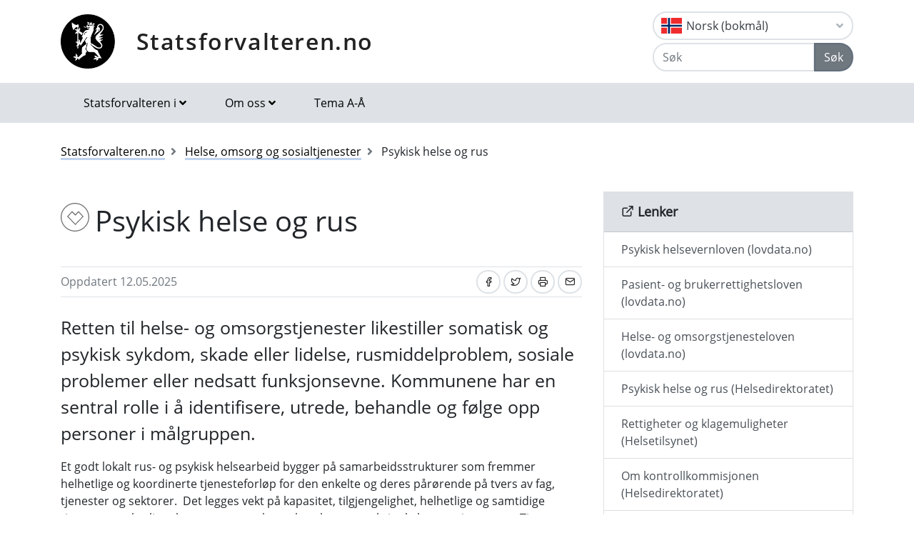

--- FILE ---
content_type: text/html; charset=utf-8
request_url: https://www.statsforvalteren.no/portal/helse-omsorg-og-sosialtjenester/psykisk-helse-og-rus
body_size: 9362
content:

<!DOCTYPE html>
<html class="no-js" lang="nb">
<head>
    <script>
        (function (m, a, z, e) {
            var s, t;
            try {
                t = m.sessionStorage.getItem('maze-us');
            } catch (err) { }
            if (!t) {
                t = new Date().getTime();
                try {
                    m.sessionStorage.setItem('maze-us', t);
                } catch (err) { }
            }
            s = a.createElement('script');
            s.src = z + '?apiKey=' + e;
            s.async = true;
            a.getElementsByTagName('head')[0].appendChild(s);
            m.mazeUniversalSnippetApiKey = e;
        })(window, document, 'https://snippet.maze.co/maze-universal-loader.js', '52ebff6f-1e77-4f82-8afc-35564823255c');
    </script>
    <meta charset="utf-8">
    <meta http-equiv="X-UA-Compatible" content="IE=edge">
    <meta name="viewport" content="initial-scale=1, shrink-to-fit=no, width=device-width">
    <meta name="title" content="Psykisk helse, rus, rusmiddelproblemer">
    <meta name="description" content="Psykisk helse &#x2013; Statsforvalteren">
        <meta name="keywords" content="Psykisk helse">
    <meta name="rating" content="General">
    <meta name="google-site-verification" content="dgWlVd2WjTao8guTRmFElF2APf5CIECefEnOxN5beO4">
    <meta property="og:title" content="Psykisk helse og rus"/>
<meta property="og:type" content="article"/>
<meta property="og:image" content="https://www.statsforvalteren.no/gfx/Statsforvalteren/logo.png"/>
<meta property="og:description" content="Retten til helse- og omsorgstjenester likestiller somatisk og psykisk sykdom, skade eller lidelse, rusmiddelproblem, sosiale problemer eller nedsatt funksjonsevne. Kommunene har en sentral rolle i å identifisere, utrede, behandle og følge opp personer i målgruppen."/>
<meta property="og:url" content="https://www.statsforvalteren.no/nb/portal/Helse-omsorg-og-sosialtjenester/Psykisk-helse-og-rus/"/>
<meta property="og:site_name" content="Statsforvalteren.no"/>
<meta property="og:locale" content="nb_NO"/>
<meta name="twitter:title" content="Psykisk helse og rus"/>
<meta name="twitter:card" content="summary"/>
<meta name="twitter:image" content="https://www.statsforvalteren.no/gfx/Statsforvalteren/logo.png"/>
<meta name="twitter:description" content="Retten til helse- og omsorgstjenester likestiller somatisk og psykisk sykdom, skade eller lidelse, rusmiddelproblem, sosiale problemer eller nedsatt funksjonsevne. Kommunene har en sentral rolle i å i"/>
<meta name="twitter:url" content="https://www.statsforvalteren.no/nb/portal/Helse-omsorg-og-sosialtjenester/Psykisk-helse-og-rus/"/>
    <link rel="alternate" type="application/rss+xml" href="https://www.statsforvalteren.no/nb/portal/Nyheter/rss" title="RSS for Statsforvalteren.no" />
    <title>Psykisk helse og rus | Statsforvalteren.no</title>
        <link rel="icon" type="image/x-icon" href="/gfx/Statsforvalteren/favicon.ico">
        <link rel="canonical" href="https://www.statsforvalteren.no/portal/helse-omsorg-og-sosialtjenester/psykisk-helse-og-rus/" />
    <link type="text/css" rel="stylesheet" href="/css/Statsforvalteren/font-awesome-all.css?v=SxdNJBzRWCCg_ALGN9X5C5hpf6f235KNn12yJRRYj0k" />
    <link type="text/css" rel="stylesheet" href="/css/Statsforvalteren/application.css?v=rsG6zJcM0ZfJ1ddSBkTUwjvs2gIqYaELgPuZbn2WCxs" />
    <link type="text/css" rel="stylesheet" href="/css/Statsforvalteren/application-adaptions.css?v=5GvOkt1jpfSnVs16m8bQAJ2TV-wSCAYcYC9pRUHcljQ" />
    <link type="text/css" rel="stylesheet" href="/css/Statsforvalteren/vex.css?v=Iav9fX7fCM-PtiTgW-Xo-_K4YtoqVFlZw8graiTgQ-Q" />
    <link type="text/css" rel="stylesheet" href="/css/Statsforvalteren/vex-theme-default.css?v=9xPusawjFCdLwfXUtjIFCsyc-xz50HkoH9H0MvPhIEE" />
    <link type="text/css" rel="stylesheet" href="/css/Statsforvalteren/epiforms.css?v=lf2iyZbHCENoJng0pOyxTsa9s1dSE_JwQJq1XiEpSgc" />
    <script>
!function(T,l,y){var S=T.location,k="script",D="instrumentationKey",C="ingestionendpoint",I="disableExceptionTracking",E="ai.device.",b="toLowerCase",w="crossOrigin",N="POST",e="appInsightsSDK",t=y.name||"appInsights";(y.name||T[e])&&(T[e]=t);var n=T[t]||function(d){var g=!1,f=!1,m={initialize:!0,queue:[],sv:"5",version:2,config:d};function v(e,t){var n={},a="Browser";return n[E+"id"]=a[b](),n[E+"type"]=a,n["ai.operation.name"]=S&&S.pathname||"_unknown_",n["ai.internal.sdkVersion"]="javascript:snippet_"+(m.sv||m.version),{time:function(){var e=new Date;function t(e){var t=""+e;return 1===t.length&&(t="0"+t),t}return e.getUTCFullYear()+"-"+t(1+e.getUTCMonth())+"-"+t(e.getUTCDate())+"T"+t(e.getUTCHours())+":"+t(e.getUTCMinutes())+":"+t(e.getUTCSeconds())+"."+((e.getUTCMilliseconds()/1e3).toFixed(3)+"").slice(2,5)+"Z"}(),iKey:e,name:"Microsoft.ApplicationInsights."+e.replace(/-/g,"")+"."+t,sampleRate:100,tags:n,data:{baseData:{ver:2}}}}var h=d.url||y.src;if(h){function a(e){var t,n,a,i,r,o,s,c,u,p,l;g=!0,m.queue=[],f||(f=!0,t=h,s=function(){var e={},t=d.connectionString;if(t)for(var n=t.split(";"),a=0;a<n.length;a++){var i=n[a].split("=");2===i.length&&(e[i[0][b]()]=i[1])}if(!e[C]){var r=e.endpointsuffix,o=r?e.location:null;e[C]="https://"+(o?o+".":"")+"dc."+(r||"services.visualstudio.com")}return e}(),c=s[D]||d[D]||"",u=s[C],p=u?u+"/v2/track":d.endpointUrl,(l=[]).push((n="SDK LOAD Failure: Failed to load Application Insights SDK script (See stack for details)",a=t,i=p,(o=(r=v(c,"Exception")).data).baseType="ExceptionData",o.baseData.exceptions=[{typeName:"SDKLoadFailed",message:n.replace(/\./g,"-"),hasFullStack:!1,stack:n+"\nSnippet failed to load ["+a+"] -- Telemetry is disabled\nHelp Link: https://go.microsoft.com/fwlink/?linkid=2128109\nHost: "+(S&&S.pathname||"_unknown_")+"\nEndpoint: "+i,parsedStack:[]}],r)),l.push(function(e,t,n,a){var i=v(c,"Message"),r=i.data;r.baseType="MessageData";var o=r.baseData;return o.message='AI (Internal): 99 message:"'+("SDK LOAD Failure: Failed to load Application Insights SDK script (See stack for details) ("+n+")").replace(/\"/g,"")+'"',o.properties={endpoint:a},i}(0,0,t,p)),function(e,t){if(JSON){var n=T.fetch;if(n&&!y.useXhr)n(t,{method:N,body:JSON.stringify(e),mode:"cors"});else if(XMLHttpRequest){var a=new XMLHttpRequest;a.open(N,t),a.setRequestHeader("Content-type","application/json"),a.send(JSON.stringify(e))}}}(l,p))}function i(e,t){f||setTimeout(function(){!t&&m.core||a()},500)}var e=function(){var n=l.createElement(k);n.src=h;var e=y[w];return!e&&""!==e||"undefined"==n[w]||(n[w]=e),n.onload=i,n.onerror=a,n.onreadystatechange=function(e,t){"loaded"!==n.readyState&&"complete"!==n.readyState||i(0,t)},n}();y.ld<0?l.getElementsByTagName("head")[0].appendChild(e):setTimeout(function(){l.getElementsByTagName(k)[0].parentNode.appendChild(e)},y.ld||0)}try{m.cookie=l.cookie}catch(p){}function t(e){for(;e.length;)!function(t){m[t]=function(){var e=arguments;g||m.queue.push(function(){m[t].apply(m,e)})}}(e.pop())}var n="track",r="TrackPage",o="TrackEvent";t([n+"Event",n+"PageView",n+"Exception",n+"Trace",n+"DependencyData",n+"Metric",n+"PageViewPerformance","start"+r,"stop"+r,"start"+o,"stop"+o,"addTelemetryInitializer","setAuthenticatedUserContext","clearAuthenticatedUserContext","flush"]),m.SeverityLevel={Verbose:0,Information:1,Warning:2,Error:3,Critical:4};var s=(d.extensionConfig||{}).ApplicationInsightsAnalytics||{};if(!0!==d[I]&&!0!==s[I]){var c="onerror";t(["_"+c]);var u=T[c];T[c]=function(e,t,n,a,i){var r=u&&u(e,t,n,a,i);return!0!==r&&m["_"+c]({message:e,url:t,lineNumber:n,columnNumber:a,error:i}),r},d.autoExceptionInstrumented=!0}return m}(y.cfg);function a(){y.onInit&&y.onInit(n)}(T[t]=n).queue&&0===n.queue.length?(n.queue.push(a),n.trackPageView({})):a()}(window,document,{src: "https://js.monitor.azure.com/scripts/b/ai.2.gbl.min.js", crossOrigin: "anonymous", cfg: {instrumentationKey: 'effe446a-4ae7-4359-9cb0-06924e404566', disableCookiesUsage: false }});
</script>

    <!-- Hotjar Tracking Code for https://www.statsforvalteren.no -->
    <script>
        (function (h, o, t, j, a, r) {
            h.hj = h.hj || function () { (h.hj.q = h.hj.q || []).push(arguments) };
            h._hjSettings = { hjid: 5086851, hjsv: 6 };
            a = o.getElementsByTagName('head')[0];
            r = o.createElement('script'); r.async = 1;
            r.src = t + h._hjSettings.hjid + j + h._hjSettings.hjsv;
            a.appendChild(r);
        })(window, document, 'https://static.hotjar.com/c/hotjar-', '.js?sv=');
    </script>
</head>
<body data-spy="scroll" data-target="#list-nav">
    
    
            
<header class="py-3 d-print-none">
    <div class="container">
        <div class="header-container d-flex flex-wrap flex-md-nowrap justify-content-between align-items-center">
            <div class="header-logo-container">
                <a href="/nb/portal/" class="logo">Statsforvalteren.no</a>
            </div>
            <div class="ml-auto">
                    <div class="dropdown">
                        <button class="btn btn-outline-light text-dark text-left w-100 flag flag-no" type="button" data-toggle="dropdown" aria-haspopup="true" aria-expanded="false">
                            <div class="header-container d-flex justify-content-between align-items-center">
                                Norsk (bokm&#xE5;l) <i class="fa fa-angle-down pl-1"></i>
                            </div>
                        </button>
                        <div class="dropdown-menu dropdown-menu-right">
                                <a class="dropdown-item flag flag-gb" href="/en/portal/Health-care-and-social-services/Mental-health-and-intoxication/" onclick="setLangCookie('en')">English</a>
                                <a class="dropdown-item flag flag-no" href="/nn/portal/Helse-omsorg-og-sosialtenester/Psykisk-helse-og-rus/" onclick="setLangCookie('nn')">Norsk (nynorsk)</a>
                                <a class="dropdown-item flag flag-sa" href="/se/portal/Dearvvavuohta-ja-fuolaheapmi/Mielladearvvavuohta/" onclick="setLangCookie('se')">Davvis&#xE1;megiella</a>
                                <a class="dropdown-item flag flag-sa" href="/sma/portal/Healsoe-jih-hokse/Psykiske-healsoe/" onclick="setLangCookie('sma')">&#xC5;arjelsaemiengiele</a>
                        </div>
                    </div>
<form action="/nb/portal/Sok-tema/" class="input-group" method="get" role="search">                        <div class="input-group mt-1">
                            <input type="text" name="q" class="form-control header-search-input" placeholder="Søk" aria-label="Søk">
                            <div class="input-group-append">
                                <button class="btn btn-secondary" type="submit">Søk</button>
                            </div>
                        </div>
</form>            </div>
        </div>
    </div>
</header>
        
<nav class="navbar navbar-expand-lg navbar-light bg-light d-print-none">
    <div class="container">
        <button class="navbar-toggler float-right" type="button" data-toggle="collapse" data-target="#navbarSupportedContent" aria-controls="navbarSupportedContent" aria-expanded="false" aria-label="Åpne navigasjon">
            <span class="navbar-toggler-icon"></span>
        </button>
        <div class="collapse navbar-collapse" id="navbarSupportedContent">
            <ul class="navbar-nav mr-auto">
                    <li class="nav-item dropdown mega-dropdown">
                        <a class="nav-link dropdown-toggle" href="javascript:void(0);" id="navbarDropdown-1" role="button" data-toggle="dropdown" aria-haspopup="true" aria-expanded="false">Statsforvalteren i</a>
                        <div class="dropdown-menu mega-menu row" aria-labelledby="navbarDropdown-1">
                            <div class="container">
                                <div class="row py-3">
                                        <div class="d-flex mb-2 col-lg-4"><a class="link align-self-start py-1" href="/portal/" ><i class="fe fe-chevron-right"></i>Statsforvalteren.no</a></div>
                                        <div class="d-flex mb-2 col-lg-4"><a class="link align-self-start py-1" href="/agder/" ><i class="fe fe-chevron-right"></i>Agder</a></div>
                                        <div class="d-flex mb-2 col-lg-4"><a class="link align-self-start py-1" href="/innlandet/" ><i class="fe fe-chevron-right"></i>Innlandet</a></div>
                                        <div class="d-flex mb-2 col-lg-4"><a class="link align-self-start py-1" href="/More-og-Romsdal/" ><i class="fe fe-chevron-right"></i>M&#xF8;re og Romsdal</a></div>
                                        <div class="d-flex mb-2 col-lg-4"><a class="link align-self-start py-1" href="/Nordland/" ><i class="fe fe-chevron-right"></i>Nordland</a></div>
                                        <div class="d-flex mb-2 col-lg-4"><a class="link align-self-start py-1" href="/Rogaland/" ><i class="fe fe-chevron-right"></i>Rogaland</a></div>
                                        <div class="d-flex mb-2 col-lg-4"><a class="link align-self-start py-1" href="/troms-finnmark/" ><i class="fe fe-chevron-right"></i>Troms og Finnmark</a></div>
                                        <div class="d-flex mb-2 col-lg-4"><a class="link align-self-start py-1" href="/Trondelag/" ><i class="fe fe-chevron-right"></i>Tr&#xF8;ndelag</a></div>
                                        <div class="d-flex mb-2 col-lg-4"><a class="link align-self-start py-1" href="/vestfold-og-telemark/" ><i class="fe fe-chevron-right"></i>Vestfold og Telemark</a></div>
                                        <div class="d-flex mb-2 col-lg-4"><a class="link align-self-start py-1" href="/vestland/" ><i class="fe fe-chevron-right"></i>Vestland</a></div>
                                        <div class="d-flex mb-2 col-lg-4"><a class="link align-self-start py-1" href="/ostfold-buskerud-oslo-og-akershus/" ><i class="fe fe-chevron-right"></i>&#xD8;stfold, Buskerud, Oslo og Akershus</a></div>
                                </div>
                            </div>
                        </div>
                    </li>
                            <li class="nav-item dropdown mega-dropdown">
                                <a class="nav-link dropdown-toggle" href="javascript:void(0);" id="navbarDropdown-2" role="button" data-toggle="dropdown" aria-haspopup="true" aria-expanded="false">Om oss</a>
                                <div class="dropdown-menu mega-menu row" aria-labelledby="navbarDropdown-2">
                                    <div class="container">
                                        <div class="row py-3">
                                                <div class="d-flex mb-2 col-4"><a class="link align-self-start py-1" href="/nb/portal/Om-oss/" ><i class="fe fe-chevron-right"></i>Om oss</a></div>
                                                <div class="d-flex mb-2 col-4"><a class="link align-self-start py-1" href="/nb/portal/Om-oss/Kontakt-oss/" ><i class="fe fe-chevron-right"></i>Kontakt oss</a></div>
                                                <div class="d-flex mb-2 col-4"><a class="link align-self-start py-1" href="/nb/portal/Om-oss/Personvern/" ><i class="fe fe-chevron-right"></i>Personvern og nettsikkerhet</a></div>
                                                <div class="d-flex mb-2 col-4"><a class="link align-self-start py-1" href="/nb/portal/Om-oss/statsforvalterne/" ><i class="fe fe-chevron-right"></i>Statsforvalterne</a></div>
                                                <div class="d-flex mb-2 col-4"><a class="link align-self-start py-1" href="/nb/portal/Om-oss/Ledige-stillinger/" ><i class="fe fe-chevron-right"></i>Ledige stillinger</a></div>
                                                <div class="d-flex mb-2 col-4"><a class="link align-self-start py-1" href="/nb/portal/Om-oss/Offentlig-postjournal/" ><i class="fe fe-chevron-right"></i>Offentlig postjournal</a></div>
                                                <div class="d-flex mb-2 col-4"><a class="link align-self-start py-1" href="/nb/portal/Om-oss/historia-om-statsforvalteren/" ><i class="fe fe-chevron-right"></i>Historia om statsforvalteren</a></div>
                                                <div class="d-flex mb-2 col-4"><a class="link align-self-start py-1" href="/nb/staf/" ><i class="fe fe-chevron-right"></i>Statsforvalterens fellestjenester</a></div>
                                        </div>
                                    </div>
                                </div>
                            </li>
                            <li class="nav-item"><a class="nav-link" href="/nb/portal/Tema-A-A/" >Tema A-&#xC5;</a></li>
            </ul>
        </div>
    </div>
</nav>
    
        

    <div class="container mt-3">
        <nav class="breadcrumbs bootstrap hidden-sm-down">
            <ol class="breadcrumb" vocab="http://schema.org/" typeof="BreadcrumbList">
                    <li class="breadcrumb-item" property="itemListElement" typeof="ListItem">
                            <a class="link" property="item" typeof="WebPage" href="/nb/portal/" >
                                <span property="name">Statsforvalteren.no</span>
                                <meta property="position" content="2" />
                            </a>
                    </li>
                    <li class="breadcrumb-item" property="itemListElement" typeof="ListItem">
                            <a class="link" property="item" typeof="WebPage" href="/nb/portal/Helse-omsorg-og-sosialtjenester/" >
                                <span property="name">Helse, omsorg og sosialtjenester</span>
                                <meta property="position" content="3" />
                            </a>
                    </li>
                    <li class="breadcrumb-item breadcrumb-item-active" property="itemListElement" typeof="ListItem">
                            <span property="name">Psykisk helse og rus</span>
                            <meta property="position" content="4" />
                    </li>
            </ol>
        </nav>
    </div>


<main aria-label="Content">
    <div class="container">
        <div class="row">
            <div class="col-lg-8">
                <h1 class="page-header icon-health"><span >Psykisk helse og rus</span></h1>
                
        


                
        



                
        



                <div class="border-top border-bottom py-1 mb-4 d-flex">
                    <div class="mr-auto py-1"><span class="text-secondary">Oppdatert 12.05.2025</span></div>
                    
<nav class="nav ml-auto d-print-none">
            <a href="https://www.facebook.com/sharer/sharer.php?u=https://www.statsforvalteren.no/portal/helse-omsorg-og-sosialtjenester/psykisk-helse-og-rus" class="btn btn-sm btn-outline-light mr-1" aria-label="Del på Facebook"><i class="fe fe-facebook"></i></a>
            <a href="https://twitter.com/share?text=Psykisk helse og rus&url=https://www.statsforvalteren.no/portal/helse-omsorg-og-sosialtjenester/psykisk-helse-og-rus" class="btn btn-sm btn-outline-light mr-1" aria-label="Del på Twitter"><i class="fe fe-twitter"></i></a>
        <a href="javascript:window.print();" class="btn btn-sm btn-outline-light mr-1" aria-label="Skriv ut"><i class="fe fe-printer"></i></a>
            <a href="mailto:?subject=Psykisk helse og rus&amp;body=https://www.statsforvalteren.no/portal/helse-omsorg-og-sosialtjenester/psykisk-helse-og-rus" class="btn btn-sm btn-outline-light" aria-label="Del på e-post"><i class="fe fe-mail"></i></a>
</nav>
                </div>
                    <div class="lead">
                        
<p>Retten til helse- og omsorgstjenester likestiller somatisk og psykisk sykdom, skade eller lidelse, rusmiddelproblem, sosiale problemer eller nedsatt funksjonsevne. Kommunene har en sentral rolle i å identifisere, utrede, behandle og følge opp personer i målgruppen.</p>
                    </div>
                        <div class="article">
                            
<p>Et godt lokalt rus- og psykisk helsearbeid bygger p&aring; samarbeidsstrukturer som fremmer helhetlige og koordinerte tjenesteforl&oslash;p for den enkelte og deres p&aring;r&oslash;rende p&aring; tvers av fag, tjenester og sektorer.&nbsp; Det legges vekt p&aring; kapasitet, tilgjengelighet, helhetlige og samtidige tjenester, og kvalitet, kompetanse og kunnskapsbasert praksis skal prege tjenestene. Tjenestene skal organiseres og utformes i et bruker- og mestringsperspektiv.</p>
<h2>Samtidige lidelser</h2>
<p>Personer som har b&aring;de et rusproblem og en psykisk lidelse bruker ofte rusmidler p&aring; en &oslash;deleggende m&aring;te. Denne pasientgruppen har f&aring;tt mer oppmerksomhet de siste &aring;rene, men det er likevel mye som mangler n&aring;r det gjelder utredning, behandling og &oslash;vrig oppf&oslash;lging.</p>
<p>Lokalsamfunnet er en viktig arena for rusmiddelforebyggende arbeid. Barnehager, skoler, fastleger, helsestasjoner, arbeidslivet og ulike fritidsarenaer tar del i arbeidet som skal redusere de sosiale og helsemessige skadene av rusmiddelbruk.</p>
<h2>Tverrfaglig innsats</h2>
<p>Barn og ungdom med foresatte som blir alvorlig syke, skal spesielt ivaretas, ogs&aring; n&aring;r &aring;rsaken er psykiske helseproblemer og/eller rusavhengighet. Kommuner og fylkeskommuner skal koordinere sin innsats overfor barn og unge med sammensatte problemer. Statsforvalteren f&oslash;lger med p&aring; denne tverrfaglige innsatsen.</p>
<p>Statsforvalteren oppgaver er rettet mot kommunens tjenestetilbud, ogs&aring; i samhandling med spesialisthelsetjenesten. Oppgavene omfatter kompetansehevende tiltak, nettverksbygging, tilskuddsordninger, kartlegginger og tilsyn. Statsforvalteren er klageinstans om du &oslash;nsker &aring; klage p&aring; helse- og omsorgstjenester du mottar eller om du mener at du ikke f&aring;r de helse- og omsorgstjenester du har krav p&aring;.</p>
<h2>Tvang</h2>
<p>Rett bruk av tvang kan gi mennesker verdighet og sikre at den som er alvorlig syk, blir ivaretatt av helse- og omsorgstjenesten ogs&aring; n&aring;r han eller hun ikke&nbsp;kan samtykke til helsehjelp eller&nbsp;ta ansvar for seg selv.&nbsp; Her kan du lese mer om&nbsp;<a href="/nb/portal/Helse-omsorg-og-sosialtjenester/Tvang/">dine rettigheter n&aring;r helse- og omsorgstjenesten bruker tvang</a>.</p>
                        </div>
                
    <script type="text/javascript">
        function openFeedbackInput() {
            $('#no-button-label').removeClass('btn-secondary').addClass('btn-primary');
            $('#feedback-message-form-group,#send-button-form-group').removeClass('hide');
        }

        function sendFeedback() {
            var form = $('#page-feedback-form');
            var isPositiveFeedback = $('input[name="feedback-value"]:checked').val() === '1';
            if (isPositiveFeedback)
                $('#feedback-message').val('');
            $.ajax({
                url: '/nb/portal/Helse-omsorg-og-sosialtjenester/Psykisk-helse-og-rus/AddPageFeedback',
                type: form.attr('method'),
                data: {
                    __RequestVerificationToken: $('input[name="__RequestVerificationToken"]', form).val(),
                    isPositiveFeedback: isPositiveFeedback,
                    feedbackMessage: $('#feedback-message').val()
                },
                beforeSend: function () {
                    $('#page-feedback-form .card-body').html('Takk for tilbakemeldingen!' + ' Vi bruker svaret ditt til å gjøre nettsidene bedre, og du får derfor ikke svar på spørsmål som du har stilt her. Har du spørsmål som du vil ha svar på, må du bruke skjemaet' + ' <a href="https://skjema.no/sf/melding/" target="_blank">sikker melding</a>' + '. Det er et kryptert skjema som også kan brukes til personopplysninger.');
                }
            });
        }
    </script>
<form action="" class="form-inline d-print-none" id="page-feedback-form" method="post">        <div class="card">
            <div class="card-header">
                <h2 class="card-title">Fant du det du lette etter?</h2>
            </div>
            <div class="card-body">
                <div class="form-group row">
                    <input id="yes-button" type="radio" name="feedback-value" value="1" onclick="sendFeedback();">
                    <label id="yes-button-label" for="yes-button" class="btn btn-secondary">Ja</label>
                    <input id="no-button" type="radio" name="feedback-value" value="0" onclick="openFeedbackInput();">
                    <label id="no-button-label" for="no-button" class="btn btn-secondary">Nei</label>
                </div>
                <div id="feedback-message-form-group" class="form-group row hide">
                    <label for="feedback-message">Kommentar:</label>
                    <textarea id="feedback-message" name="feedback-message" maxlength="10000" placeholder="Hva lette du etter? Din tilbakemelding hjelper oss &#xE5; lage bedre nettsider. Du f&#xE5;r ikke svar p&#xE5; tilbakemeldingen. Ikke skriv inn personopplysninger om deg selv eller andre her. Bruk lenken nedenfor hvis du &#xF8;nsker et svar fra oss."></textarea>
                    <small class="mt-1 text-muted">Ta gjerne kontakt med oss via <a href="https://skjema.no/sf/melding/" target="_blank">sikker melding</a> dersom du ønsker at vi skal svare deg.</small>
                </div>
                <div id="send-button-form-group" class="form-group row hide">
                    <button type="button" class="btn btn-primary" onclick="sendFeedback();">Send</button>
                </div>
            </div>
        </div>
<input name="__RequestVerificationToken" type="hidden" value="CfDJ8FeT0wQwQDxErzLzdRn_Ltc2cdvuHrxxo91z6oauX3ANUydj3LtNX6F64tc3dhTh65P60VAiSg44TD3Xcq3ksamr4WTDzv8ELQdXfT0AX2EVh9ktp2TGdW20ubnMSzmqa5D2s3CYkao1xTHLESarphU" /></form>
            </div>
            <div class="col-lg-4 d-print-none">
                
        



                
        

        <div class="card bg-light border-light">
            <div class="card-header title-3 title-bold">
                <h2 class="card-title"><i class="fe fe-external-link"></i> Lenker</h2>
            </div>
            <div class="list-group list-group-flush">
                        <a href="http://lovdata.no/dokument/NL/lov/1999-07-02-62" class="list-group-item list-group-item-action" >Psykisk helsevernloven (lovdata.no)</a>
                        <a href="https://lovdata.no/dokument/NL/lov/1999-07-02-63" class="list-group-item list-group-item-action" >Pasient- og brukerrettighetsloven (lovdata.no)</a>
                        <a href="https://lovdata.no/dokument/NL/lov/2011-06-24-30" class="list-group-item list-group-item-action" >Helse- og omsorgstjenesteloven (lovdata.no)</a>
                        <a href="http://www.helsedirektoratet.no/PSYKISK-HELSE-OG-RUS/Sider/default.aspx" class="list-group-item list-group-item-action" title="Psykisk helse og rus (Helsedirektoratet)">Psykisk helse og rus (Helsedirektoratet)</a>
                        <a href="https://www.helsetilsynet.no/rettigheter-klagemuligheter/" class="list-group-item list-group-item-action" title="Rettigheter og klagemuligheter (Helsetilsynet)">Rettigheter og klagemuligheter (Helsetilsynet)</a>
                        <a href="https://www.helsedirektoratet.no/tema/kontrollkommisjonen-i-psykisk-helsevern" class="list-group-item list-group-item-action" >Om kontrollkommisjonen (Helsedirektoratet)</a>
                        <a href="https://www.helsedirektoratet.no/veiledere/psykisk-helse-og-rusarbeid-for-voksne" class="list-group-item list-group-item-action" >Nasjonal veileder psykisk helse- og rusarbeid for voksne (Helsedirektoratet)</a>
                        <a href="https://www.helsedirektoratet.no/faglige-rad/bruker-og-parorendemedvirkning-i-rus-og-psykisk-helsefeltet" class="list-group-item list-group-item-action" >Nasjonale faglige r&#xE5;d om bruker- og p&#xE5;r&#xF8;rendemedvirkning (Helsedirektoratet)</a>
                        <a href="https://www.regjeringen.no/no/dokumenter/meld.-st.-5-20242025/id3064959/" class="list-group-item list-group-item-action" >Trygghet, fellesskap og verdighet (Meld. St. 5 (2024-2025))</a>
                        <a href="https://www.helsedirektoratet.no/faglige-rad/overdoseforebyggende-arbeid-i-kommunen" class="list-group-item list-group-item-action" >Faglige r&#xE5;d om overdoseforebyggende arbeid i kommunen (Helsedirektoratet)</a>
            </div>
        </div>


                

            </div>
        </div>
    </div>
</main>

        
<footer class="footer content d-print-none">
    <div class="container">
        <div class="row">
            <div class="col-lg-4">
                <p class="h3 title-2"><a href="/nb/portal/">Statsforvalteren.no</a></p>
            </div>
            <div class="col-lg-4">
                
<p>Statsforvalteren er statens representant i fylket og har ansvar for &aring; f&oslash;lge opp vedtak, m&aring;l og retningslinjer fra Stortinget og regjeringen.</p>
<p><strong>Ansvarlig redakt&oslash;r</strong>: Frank Jenssen<br /><strong>Nettredakt&oslash;r</strong>: Anne Gro Fredheim</p>
<p><a href="/nb/staf/">Statsforvalterens fellestjenester</a><br />Organisasjonsnummer: 921 627 009</p>
<p><a href="https://eur03.safelinks.protection.outlook.com/?url=https%3A%2F%2Fuustatus.no%2Fnb%2Ferklaringer%2Fpublisert%2F3603430b-6b15-41e4-9b13-ea13321a42c5&amp;data=05%7C01%7Cfmsfafr%40statsforvalteren.no%7Cdde71423b881477b4dfd08dafd3fb525%7C8a6fa58e51534bfa9a8b573d985a4186%7C0%7C0%7C638100747314128487%7CUnknown%7CTWFpbGZsb3d8eyJWIjoiMC4wLjAwMDAiLCJQIjoiV2luMzIiLCJBTiI6Ik1haWwiLCJXVCI6Mn0%3D%7C3000%7C%7C%7C&amp;sdata=egPZN4409mQi0Ht%2BRIJZxIUkcIEM3kjKA3soZss5oEc%3D&amp;reserved=0">Tilgjengelighetserkl&aelig;ring (uustatus.no)</a><br /><a href="/nb/portal/Om-oss/Personvern/">Personvern</a>&nbsp;<br /><a href="/nb/portal/Om-oss/Kontakt-oss/">Kontakt oss</a></p>
<p>&nbsp;</p>
            </div>
            <div class="col-lg-4">
                    <select class="custom-select" onChange="window.location.href = this.value" aria-label="Statsforvalteren i">
                            <option value="/portal/" selected="selected">Statsforvalteren.no</option>
                            <option value="/agder/">Agder</option>
                            <option value="/innlandet/">Innlandet</option>
                            <option value="/More-og-Romsdal/">M&#xF8;re og Romsdal</option>
                            <option value="/Nordland/">Nordland</option>
                            <option value="/Rogaland/">Rogaland</option>
                            <option value="/troms-finnmark/">Troms og Finnmark</option>
                            <option value="/Trondelag/">Tr&#xF8;ndelag</option>
                            <option value="/vestfold-og-telemark/">Vestfold og Telemark</option>
                            <option value="/vestland/">Vestland</option>
                            <option value="/ostfold-buskerud-oslo-og-akershus/">&#xD8;stfold, Buskerud, Oslo og Akershus</option>
                    </select>
            </div>
        </div>
    </div>
</footer>
    <script src="/js/Statsforvalteren/application.js?v=bNFuOyYU6CVV7wUvqgdrn8qjnRTi9Sf3JkOJpNJdfnw"></script>
    <script src="/js/Statsforvalteren/projectApp.js?v=-ZvzzfX3sfKwcbxZKYZWxD0TTxRkK3mNPhQj9eoJ1sA"></script>
    <script src="/js/Statsforvalteren/vex.combined.js?v=PIsmkFxS_t51oDRQYE1DTBYE0ycV-vjkCYZEGatb830"></script>
    <script src="/js/JwPlayer/jwplayer.imageshop.js" async="async"></script>
    <script defer="defer" src="/Util/Find/epi-util/find.js"></script>
<script>
document.addEventListener('DOMContentLoaded',function(){if(typeof FindApi === 'function'){var api = new FindApi();api.setApplicationUrl('/');api.setServiceApiBaseUrl('/find_v2/');api.processEventFromCurrentUri();api.bindWindowEvents();api.bindAClickEvent();api.sendBufferedEvents();}})
</script>

    <script async src="https://siteimproveanalytics.com/js/siteanalyze_6082938.js"></script>
</body>
</html>